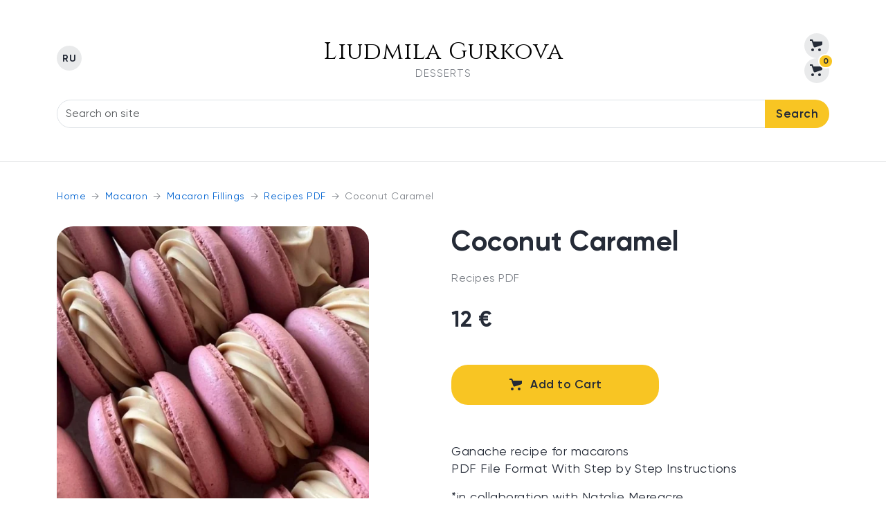

--- FILE ---
content_type: text/html; charset=UTF-8
request_url: https://lugurkova.com/macarons/macaron-fillings/recipe-pdf/coconut-caramel
body_size: 4965
content:
<!doctype html>
<html lang="en" prefix="og: http://ogp.me/ns#">
<head>

        
    <meta charset="utf-8">
    <meta http-equiv="x-ua-compatible" content="ie=edge">
    <meta name="viewport" content="width=device-width, initial-scale=1, shrink-to-fit=no">
    <base href="https://lugurkova.com/">
    
    <title>Coconut Caramel  | Liudmila Gurkova</title>
    <meta name="description" content="Coconut Caramel">
    
    <meta name="author" content="dazeweb.com">
    <meta name="cmsmagazine" content="9bb4d37596697ce451698589ea336350">
    <meta name="format-detection" content="telephone=no">

	<meta itemprop="name" content="lugurkova.com">
	<meta itemprop="description" content="">
	<meta itemprop="image" content="https://lugurkova.com/assets/images/facebookOpenGraph.png">

    <link rel="icon" href="https://lugurkova.com/favicon.svg">
    <link rel="icon" href="https://lugurkova.com/favicon.ico" type="image/x-icon">
    <link rel="icon" type="image/png" href="https://lugurkova.com/favicon-32x32.png" sizes="32x32">
    <link rel="icon" type="image/png" href="https://lugurkova.com/favicon-16x16.png" sizes="16x16">

    <link rel="canonical" href="https://lugurkova.com/macarons/macaron-fillings/recipe-pdf/coconut-caramel">
    
    <link rel='alternate' hreflang='x-default' href='https://lugurkova.com/macarons/macaron-fillings/recipe-pdf/coconut-caramel' /><link rel='alternate' hreflang='en' href='https://lugurkova.com/macarons/macaron-fillings/recipe-pdf/coconut-caramel'><link rel='alternate' hreflang='ru' href='https://lugurkova.com/ru/macarons/macaron-fillings/recipe-pdf/coconut-caramel'>
    <meta property="og:title" content="Coconut Caramel">
    <meta property="og:type" content="website">
    <meta property="og:locale" content="en_EN">
    <meta property="og:url" content="https://lugurkova.com/macarons/macaron-fillings/recipe-pdf/coconut-caramel">
    <meta property="og:image" content="https://lugurkova.com/assets/images/facebookOpenGraph.png">
    <meta property="og:image:width" content="1280">
    <meta property="og:image:height" content="640">
    <meta property="og:description" content="Coconut Caramel">
    <meta property="og:site_name" content="lugurkova.com">

	<meta http-equiv="x-dns-prefetch-control" content="on">

    

    


	

    <link rel="stylesheet" href="/assets/css/app.min.css">

    <link rel="preconnect" href="https://fonts.googleapis.com">
    <link rel="preconnect" href="https://fonts.gstatic.com" crossorigin>    
    <link rel="dns-prefetch" href="https://www.googletagservices.com">
    <link rel="dns-prefetch" href="https://www.googletagmanager.com">
    <link rel="dns-prefetch" href="//google-analytics.com/">

    
    
    <!-- Google tag (gtag.js) -->
    <script async src="https://www.googletagmanager.com/gtag/js?id=G-V1NMGNJHSB"></script>
    <script>
      window.dataLayer = window.dataLayer || [];
      function gtag() { dataLayer.push(arguments); }
      gtag('js', new Date());
    
      gtag('config', 'G-V1NMGNJHSB');
    </script>
    
    <!-- Google Tag Manager -->
    <script>(function(w,d,s,l,i) { w[l]=w[l]||[];w[l].push( { 'gtm.start':
    new Date().getTime(),event:'gtm.js' } );var f=d.getElementsByTagName(s)[0],
    j=d.createElement(s),dl=l!='dataLayer'?'&l='+l:'';j.async=true;j.src=
    'https://www.googletagmanager.com/gtm.js?id='+i+dl;f.parentNode.insertBefore(j,f);
     } )(window,document,'script','dataLayer','GTM-TSZ87DQ7');</script>
    <!-- End Google Tag Manager -->
    
    <!-- Google Tag Manager (noscript) -->
    <noscript><iframe src="https://www.googletagmanager.com/ns.html?id=GTM-TSZ87DQ7"
    height="0" width="0" style="display:none;visibility:hidden"></iframe></noscript>
    <!-- End Google Tag Manager (noscript) -->
    
        
    <!-- Meta Pixel Code -->
    <script>
    !function(f,b,e,v,n,t,s)
    { if(f.fbq)return;n=f.fbq=function(){ n.callMethod?
    n.callMethod.apply(n,arguments):n.queue.push(arguments) } ;
    if(!f._fbq)f._fbq=n;n.push=n;n.loaded=!0;n.version='2.0';
    n.queue=[];t=b.createElement(e);t.async=!0;
    t.src=v;s=b.getElementsByTagName(e)[0];
    s.parentNode.insertBefore(t,s) } (window, document,'script',
    'https://connect.facebook.net/en_US/fbevents.js');
    fbq('init', '1089883765791264');
    fbq('track', 'PageView');
    </script>
    <noscript><img height="1" width="1" style="display:none"
    src="https://www.facebook.com/tr?id=1089883765791264&ev=PageView&noscript=1"
    /></noscript>
    <!-- End Meta Pixel Code -->
    
    

<link rel="stylesheet" href="/assets/components/minishop2/css/web/default.css?v=667ec14321" type="text/css" />
<link rel="stylesheet" href="/assets/components/minishop2/css/web/lib/jquery.jgrowl.min.css" type="text/css" />
<script>miniShop2Config = {"close_all_message":"close all","cssUrl":"\/assets\/components\/minishop2\/css\/web\/","jsUrl":"\/assets\/components\/minishop2\/js\/web\/","actionUrl":"\/assets\/components\/minishop2\/action.php","ctx":"web","price_format":[2,".",""],"price_format_no_zeros":true,"weight_format":[3,"."," "],"weight_format_no_zeros":false};</script>
<link rel="stylesheet" href="/assets/components/msearch2/css/web/default.css" type="text/css" />

	<script type="text/javascript">
		if (typeof mse2Config == "undefined") {mse2Config = {"cssUrl":"\/assets\/components\/msearch2\/css\/web\/","jsUrl":"\/assets\/components\/msearch2\/js\/web\/","actionUrl":"\/assets\/components\/msearch2\/action.php"};}
		if (typeof mse2FormConfig == "undefined") {mse2FormConfig = {};}
		mse2FormConfig["2675795da7b8ce33462721e3fe722f13eaaf5aa7"] = {"autocomplete":"results","queryVar":"query","minQuery":3,"pageId":224};
	</script>
</head>

<body>
<header class="header_inner">

    <nav class="navbar navbar-expand-lg">
        <div class="container">

            <ul class="navbar-nav">
                    <li class="nav-item">
        <a data-bs-toggle="tooltip"
           data-bs-placement="right"
           data-bs-html="false"
           data-bs-title="Switch to Russian"
           class="nav-link btn_circle btn_circle__lang d-flex justify-content-center align-items-center" href="https://lugurkova.com/ru/macarons/macaron-fillings/recipe-pdf/coconut-caramel">
            <span class="btn_circle__lang__key">RU</span>
        </a>
    </li>
            </ul>

            <a class="navbar-brand p-0 m-0" href="https://lugurkova.com/">
                <ul class="logo mb-0 list-unstyled">
                    <li class="logo_title font_cinzel">Liudmila Gurkova</li>
                    <li class="logo_subtitle">DESSERTS</li>
                </ul>
            </a>

            <ul class="navbar-nav">
                <li class="nav-item">
                    
                    <div class="msMiniCart">

    <div class="empty">
        
        <a  onclick="gtag('event', 'view_cart', { 'event_page': 'macarons/macaron-fillings/recipe-pdf/coconut-caramel', 'event_component': 'view_cart_button' });"
            data-bs-toggle="tooltip"
            data-bs-placement="left"
            data-bs-title="Your cart is empty"
            class="nav-link btn_circle btn_circle__cart"
            aria-label="Go to Cart"
            href="https://lugurkova.com/cart">
            <svg class="svg_24" xmlns="http://www.w3.org/2000/svg"><use xlink:href="/assets/images/_sprite.svg#cart_24"></use></svg>
        </a>
        
    </div>
    
    <div class="not_empty">
        
        <a  onclick="gtag('event', 'begin_checkout', { 'event_page': 'macarons/macaron-fillings/recipe-pdf/coconut-caramel', 'event_component': 'view_cart_button' });"
            class="nav-link btn_circle btn_circle__cart"
            aria-label="Go to Cart"
            href="https://lugurkova.com/cart">
            <svg class="svg_24" xmlns="http://www.w3.org/2000/svg"><use xlink:href="/assets/images/_sprite.svg#cart_24"></use></svg>
            <span class="cart_counter ms2_total_count">0</span>
        </a>
        
    </div>

</div>                    
                </li>
            </ul>

        </div>
    </nav>
    
    <div class="container mt-2 mt-md-4">
        <div class="row">
            <div class="col">
                
                <form data-key="2675795da7b8ce33462721e3fe722f13eaaf5aa7" action="https://lugurkova.com/search-resulst" method="get" class="well msearch2" id="mse2_form">
    
    <div class="input-group">
        <input type="text" class="form-control" name="query" placeholder="Search on site" value="" aria-label="Search on site" aria-describedby="lg-search-btn">
        <button class="btn btn-outline-secondary" type="submit" id="lg-search-btn">Search</button>
    </div>
    
</form>
            </div>
        </div>
    </div>

</header>


<div class="product_page container">
    
    
    <div class="row">
        <div class="col-12">
            <nav aria-label="breadcrumb">
    
    
    <ol class="breadcrumb__desktop breadcrumb" itemscope itemtype="https://schema.org/BreadcrumbList"><li class="breadcrumb-item" itemprop="itemListElement" itemscope itemtype="https://schema.org/ListItem">
                <a itemscope itemtype="https://schema.org/WebPage" itemprop="item" itemid="https://lugurkova.com/" href="https://lugurkova.com/">
                    <span itemprop="name">Home</span>
                </a>
                <meta itemprop="position" content="1" />
            </li>
<li class="breadcrumb-item" itemprop="itemListElement" itemscope itemtype="https://schema.org/ListItem">
                <a itemscope itemtype="https://schema.org/WebPage" itemprop="item" itemid="https://lugurkova.com/macarons" href="https://lugurkova.com/macarons">
                    <span itemprop="name">Macaron</span>
                </a>
                <meta itemprop="position" content="2" />
            </li>
<li class="breadcrumb-item" itemprop="itemListElement" itemscope itemtype="https://schema.org/ListItem">
                <a itemscope itemtype="https://schema.org/WebPage" itemprop="item" itemid="https://lugurkova.com/macarons/macaron-fillings" href="https://lugurkova.com/macarons/macaron-fillings">
                    <span itemprop="name">Macaron Fillings</span>
                </a>
                <meta itemprop="position" content="3" />
            </li>
<li class="breadcrumb-item" itemprop="itemListElement" itemscope itemtype="https://schema.org/ListItem">
                <a itemscope itemtype="https://schema.org/WebPage" itemprop="item" itemid="https://lugurkova.com/macarons/macaron-fillings/recipe-pdf" href="https://lugurkova.com/macarons/macaron-fillings/recipe-pdf">
                    <span itemprop="name">Recipes PDF</span>
                </a>
                <meta itemprop="position" content="4" />
            </li>
<li itemprop="itemListElement" itemscope itemtype="https://schema.org/ListItem" class="breadcrumb-item active" aria-current="page">
                <span itemprop="name">Coconut Caramel</span>
                <meta itemprop="position" content="5" />
            </li></ol>    
    
    <ol class="breadcrumb__mobile breadcrumb"><li class="breadcrumb-item"><a href="https://lugurkova.com/macarons/macaron-fillings/recipe-pdf">&#8592; Recipes PDF</a></li></ol>    
</nav>        </div>
    </div>
    
    
    <div id="msProduct" class="row">
    
        <div class="col-md-6 col-lg-5">
            <div class="product_page__gallery">
                
                
    <div id="js_product_page__carousel" class="f-carousel product_page__carousel mx-auto">
        <div class="f-carousel__viewport">
            <div class="f-carousel__track">
                
                                
                    <a data-fancybox="product_page_gallery" href="/assets/images/products/138/photo-5195358601097628557-y.jpg" data-src="/assets/images/products/138/photo-5195358601097628557-y.jpg" data-caption="" class="f-carousel__slide">
                        
                        <picture class="d-block">
                    
                            <source type="image/webp"
                                    srcset="/assets/images/placeholders/pl_526.png"
                                    data-srcset="/assets/images/products/138/product_webp/photo-5195358601097628557-y.webp">
                            
                            <source type="image/jpeg"
                                    srcset="/assets/images/placeholders/pl_526.png"
                                    data-srcset="/assets/images/products/138/product_jpg/photo-5195358601097628557-y.jpg">
                            
                            <img src="/assets/images/placeholders/pl_526.png"
                                 data-src="/assets/images/products/138/product_jpg/photo-5195358601097628557-y.jpg"
                                 alt="Coconut Caramel"
                                 title="Coconut Caramel"
                                 decoding="async"
                                 loading="lazy"
                                 fetchpriority="low"
                                 width="526"
                                 height="526"
                                 class="lazyload img-fluid">
                                 
                        </picture>
                        
                    </a>
                
                                
            </div>
        </div>
    </div>
    
    <div class="f-carousel product_page__carousel_nav" id="js_product_page__carousel_nav">
        
                    <div class="js_carousel_nav__item f-carousel__slide">
                <img src="/assets/images/placeholders/pl_180.png"
                     data-src="/assets/images/products/138/product_webp/photo-5195358601097628557-y.webp"
                     decoding="async"
                     loading="lazy"
                     fetchpriority="low"
                     width="526"
                     height="526"
                     alt="Coconut Caramel"
                     title="Coconut Caramel"
                     class="img-fluid lazyload">
            </div>
            </div>
    
                
            </div>
        </div>
        
        <div class="col-md-6 offset-lg-1 col-lg-6">
        
            <h1 data-article="427c7f2233e8483db296968e81baa961" class="product_page__title">Coconut Caramel</h1>
            
            <ul class="product_page__tags list-inline mb-0">
                
                                
                                
                                
                <li class="list-inline-item"><span class="gray">Recipes PDF</span></li>
            </ul>
            
            <form class="ms2_form" method="post">

                <input type="hidden" name="id" value="138">
                <input type="hidden" name="count" value="1">

                <div class="product_page__price">
                    
                                        
                        <span class="price_default ">12 €</span>
                        
                                            
                                            
                                        
                </div>
                
                
                <div class="mt-3 mb-2">
                                    </div>
                
                
                
                
                

                <div class="product_page__btn_wrap">
                    
                    <button onclick="gtag('event', 'add_to_cart', { 'currency': 'EUR', 'value': '12.00', 'event_page': 'product', 'event_item': 'Coconut Caramel', 'event_component': 'add_to_cart_button' }); fbq('track', 'AddToCart', { content_type: 'product', content_ids: '427c7f2233e8483db296968e81baa961', content_name: 'Coconut Caramel', currency: 'EUR', value: '12.00' });"
                            type="submit"
                            class="btn btn-primary"
                            name="ms2_action"
                            value="cart/add">
                        <svg class="svg_24" xmlns="http://www.w3.org/2000/svg"><use xlink:href="/assets/images/_sprite.svg#cart_24"></use></svg>
                        Add to Cart                    </button>
                    
                </div>

            </form>

            <div class="product_page__description text-content">

                <p>Ganache recipe for macarons<br />PDF File Format With Step by Step Instructions</p>
<p>*in collaboration with Natalie Mereacre</p>                
                                
            </div>
        
        </div>        
    
    </div>

</div>




<script type="application/ld+json">
{
  "@context": "https://schema.org/",
  "@type": "Product",
  
  "name": "Coconut Caramel",
  
  "image": [
        
        "https://lugurkova.com/assets/images/products/138/photo-5195358601097628557-y.jpg"
    
   ],
   
  "description": "Coconut Caramel",

  "brand": {
    "@type": "Brand",
    "name": "Liudmila Gurkova"
  },
  

  "aggregateRating": {
    "@type": "AggregateRating",
    "ratingValue": 5.0,
    "reviewCount": 89
  },
  
  "offers": {
    "@type": "Offer",
    "url": "https://lugurkova.com/macarons/macaron-fillings/recipe-pdf/coconut-caramel",
    "priceCurrency": "EUR",
    "price": 12,
    "priceValidUntil": "2026-02-02",
    "itemCondition": "https://schema.org/UsedCondition",
    "availability": "https://schema.org/InStock",
    "category": "https://schema.org/InStock",
    "offerCount" : 1,
    
    "shippingDetails": {
      "@type": "OfferShippingDetails",
      
      "shippingRate": {
        "@type": "MonetaryAmount",
        "value": "0",
        "currency": "EUR"
      },
      
      "deliveryTime": {
        "@type": "ShippingDeliveryTime",
        "handlingTime": {
          "@type": "QuantitativeValue",
          "minValue": 0,
          "maxValue": 1,
          "unitCode": "DAY"
        },
        "transitTime": {
          "@type": "QuantitativeValue",
          "minValue": 0,
          "maxValue": 1,
          "unitCode": "DAY"
        }
      }
      
      
      
    }
    
  }
  
}
</script>


<footer class="footer">
    <div class="container">
        <div class="row">
            
            <div class="col-md-5 col-lg-6 col-12">
                <ul class="footer__links mb-md-4 mb-0 list-inline text-start"><li class="list-inline-item"><a href="https://lugurkova.com/cookie-policy">Cookie Policy</a></li><li class="list-inline-item"><a href="https://lugurkova.com/return-policy">Return Policy</a></li><li class="list-inline-item"><a href="https://lugurkova.com/privacy-policy">Privacy Policy</a></li><li class="list-inline-item"><a href="https://lugurkova.com/contacts">Contacts</a></li></ul>            </div>
            
            <div class="col-md-7 col-lg-6 col-12">
                <ul class="footer__links mb-md-4 mb-3 list-inline text-start text-md-end">
                    
                                        <li class="list-inline-item"><a rel="nofollow noopener" target="_blank" href="https://www.youtube.com/@liudmila_gurkova">YouTube</a></li>
                                        
                                        <li class="list-inline-item"><a rel="nofollow noopener" target="_blank" href="https://www.tiktok.com/@lugurkova">TikTok</a></li>
                                        
                                        <li class="list-inline-item"><a rel="nofollow noopener" target="_blank" href="https://www.instagram.com/liudmila__gurkova/">Instagram</a></li>
                                        
                                        
                </ul>
            </div>
            
            <div class="col-12">
                <div class="text-md-center text-muted">2021—2026 © Desserts by Liudmila Gurkova</div>
                <div class="text-md-center mt-2"><a class="text-muted" target="_blank" href="https://dazeweb.com">Developed in dazeweb.com</a></div>
            </div>
            
        </div>
    </div>
</footer>

<div class="footer_mobile_menu_catalog">

</div>

<script src="/assets/js/app.min.js"></script>

<link href="https://fonts.googleapis.com/css2?family=Cinzel&display=swap" rel="stylesheet">

<script src="/assets/components/sweetalert2/js/sweetalert2.all.min.js"></script>
<script src="/assets/components/sweetalert2/js/default.min.js"></script>
<script>document.addEventListener('DOMContentLoaded', function(){ SweetAlert2.initialize({"position":"top-end","timer":3000,"showConfirmButton":false,"toast":true,"width":"19rem"},{"ajaxform":true,"minishop2":true,"office":true,"msoneclick":true}) })</script>
<script src="/assets/components/minishop2/js/web/lugurkova.js?v=667ec14321"></script>
<script src="/assets/components/minishop2/js/web/lib/jquery.jgrowl.min.js"></script>
<script src="/assets/components/minishop2/js/web/message_settings.js"></script>
<script src="/assets/components/msearch2/js/web/default.js"></script>

	<script type="text/javascript">
		if ($("form.msearch2").length) {
			mSearch2.Form.initialize("form.msearch2");
		}
	</script>
</body>
</html>

--- FILE ---
content_type: image/svg+xml
request_url: https://lugurkova.com/assets/images/_sprite.svg
body_size: 572
content:
<svg xmlns="http://www.w3.org/2000/svg"><symbol id="cart_24"><path d="M6 21a2 2 0 100-4 2 2 0 000 4zm10 0a2 2 0 100-4 2 2 0 000 4zm3.997-14H7.13l-.885-2.352A1 1 0 005.308 4H2v2h2.628L5 7l2.368 7.103a2 2 0 002.53 1.265l8.734-2.912A2 2 0 0020 10.557L19.997 7z"/></symbol><symbol id="chevron-down-24"><path fill-rule="evenodd" clip-rule="evenodd" d="M5.293 8.293a1 1 0 011.414 0L12 13.586l5.293-5.293a1 1 0 111.414 1.414l-6 6a1 1 0 01-1.414 0l-6-6a1 1 0 010-1.414z"/></symbol><symbol id="chevron-left-24"><path fill-rule="evenodd" clip-rule="evenodd" d="M15.707 5.293a1 1 0 010 1.414L10.414 12l5.293 5.293a1 1 0 01-1.414 1.414l-6-6a1 1 0 010-1.414l6-6a1 1 0 011.414 0z"/></symbol><symbol id="chevron-right-24"><path fill-rule="evenodd" clip-rule="evenodd" d="M8.293 5.293a1 1 0 011.414 0l6 6a1 1 0 010 1.414l-6 6a1 1 0 01-1.414-1.414L13.586 12 8.293 6.707a1 1 0 010-1.414z"/></symbol><symbol id="chevron-up-24"><path fill-rule="evenodd" clip-rule="evenodd" d="M11.293 8.293a1 1 0 011.414 0l6 6a1 1 0 01-1.414 1.414L12 10.414l-5.293 5.293a1 1 0 01-1.414-1.414l6-6z"/></symbol><symbol id="lang_24"><path d="M11.63 16.614c-1.14-.692-3.111-2.363-3.153-2.327a28.331 28.331 0 01-3.301 2.262c-.689.397-1.39.496-1.82-.091a.991.991 0 01.266-1.404c.008-.004 2.446-1.594 3.26-2.297a11.644 11.644 0 01-2.233-3.535 1.078 1.078 0 01.527-1.369c.527-.222 1.049-.126 1.486.62a10.333 10.333 0 001.815 2.895 10.853 10.853 0 002.156-4.347L3 7V4.993h4.812V4a.986.986 0 111.972 0v.994h5.17V7h-2.087a17.037 17.037 0 01-2.64 5.757 15.888 15.888 0 002.301 1.66l2.31-5.666a1.162 1.162 0 012.18.016l3.01 7.39 1.857 4.384H19.41l-1.083-2.539h-4.84l-.889 2.54H10l.287-.692 1.343-3.236zm4.313-5.167l-1.676 4.555h3.351l-1.675-4.555z"/></symbol><symbol id="trash_24"><path fill-rule="evenodd" clip-rule="evenodd" d="M10 3a1 1 0 00-1 1v1h6V4a1 1 0 00-1-1h-4zm7 2V4a3 3 0 00-3-3h-4a3 3 0 00-3 3v1H3a1 1 0 000 2h1v13a3 3 0 003 3h10a3 3 0 003-3V7h1a1 1 0 100-2h-4zM6 7v13a1 1 0 001 1h10a1 1 0 001-1V7H6zm4 3a1 1 0 011 1v6a1 1 0 11-2 0v-6a1 1 0 011-1zm3 1a1 1 0 112 0v6a1 1 0 11-2 0v-6z"/></symbol></svg>